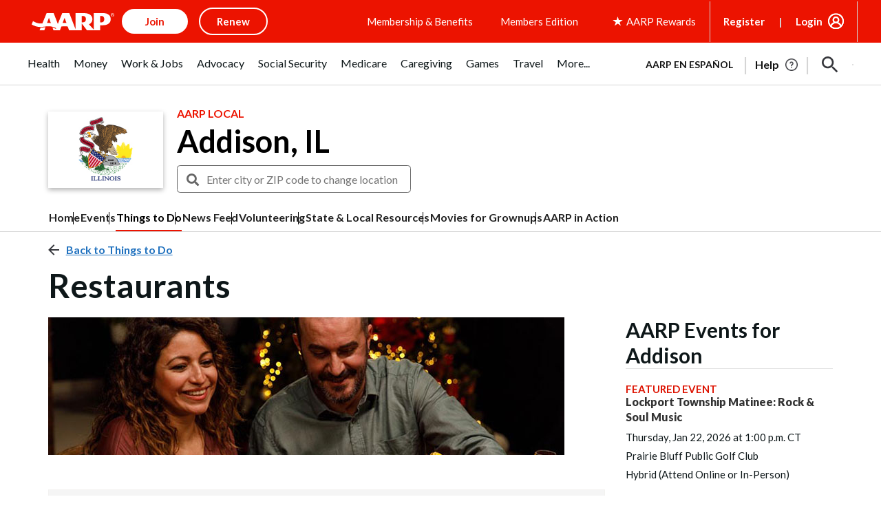

--- FILE ---
content_type: text/html; charset=utf-8
request_url: https://www.google.com/recaptcha/api2/aframe
body_size: 248
content:
<!DOCTYPE HTML><html><head><meta http-equiv="content-type" content="text/html; charset=UTF-8"></head><body><script nonce="LMaNlPXMbGXMjyyA042h1g">/** Anti-fraud and anti-abuse applications only. See google.com/recaptcha */ try{var clients={'sodar':'https://pagead2.googlesyndication.com/pagead/sodar?'};window.addEventListener("message",function(a){try{if(a.source===window.parent){var b=JSON.parse(a.data);var c=clients[b['id']];if(c){var d=document.createElement('img');d.src=c+b['params']+'&rc='+(localStorage.getItem("rc::a")?sessionStorage.getItem("rc::b"):"");window.document.body.appendChild(d);sessionStorage.setItem("rc::e",parseInt(sessionStorage.getItem("rc::e")||0)+1);localStorage.setItem("rc::h",'1768686667853');}}}catch(b){}});window.parent.postMessage("_grecaptcha_ready", "*");}catch(b){}</script></body></html>